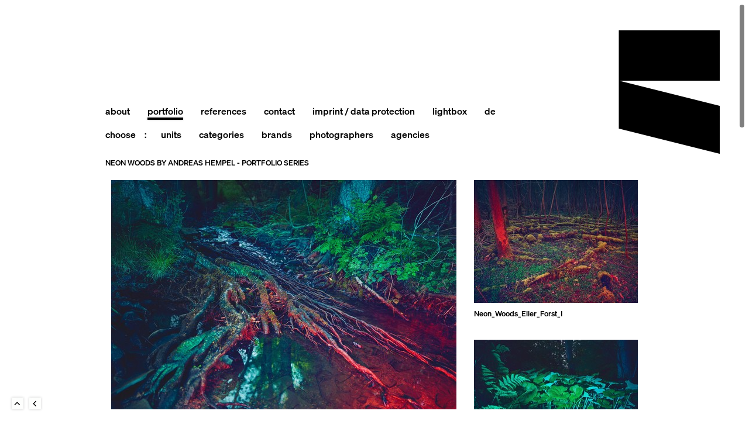

--- FILE ---
content_type: text/html; charset=utf-8
request_url: https://www.recom.de/en/portfolio/2064/faz_imagecampaign/
body_size: 12495
content:
   
<!DOCTYPE html>
<html lang="de">
    <head>
        <base href="https://www.recom.de/" />
        <meta charset="utf-8" />

          
        <!-- This website is served to you fresh and fruity by LIMEFLAVOUR.com  -->
                <title>recomCGI &middot; Neon Woods by Andreas Hempel - Portfolio Series</title>
                 <meta name="description" content="&#160;" />
                <meta name="keywords" content="" />

        <meta name="viewport" content="width=device-width, initial-scale=1.0, maximum-scale=1, minimum-scale=1" />

        <meta http-equiv="cache-control" content="max-age=900" />

        <meta name="robots" content="index,follow" />

        <link rel="apple-touch-icon" sizes="180x180" href="/files/static/ico/apple-touch-icon.png" />
        <link rel="icon" type="image/png" sizes="32x32" href="/files/static/ico/favicon-32x32.png" />
        <link rel="icon" type="image/png" sizes="16x16" href="/files/static/ico/favicon-16x16.png" />
        <link rel="manifest" href="/files/static/ico/site.webmanifest" />
        <link rel="mask-icon" href="/files/static/ico/safari-pinned-tab.svg" color="#5bbad5" />
        <link rel="shortcut icon" href="/files/static/ico/favicon.ico" />
        <meta name="msapplication-TileColor" content="#da532c" />
        <meta name="msapplication-config" content="/files/static/ico/browserconfig.xml" />
        <meta name="theme-color" content="#ffffff" />

        <link rel="canonical" href="https://www.recom.de/en/portfolio/2064/faz_imagecampaign/" />

                <link rel="alternate" hreflang="de" href="/de/portfolio/2064/faz_imagecampaign/" />
         
        <script>
            document.cookie =
                'resolution=' + Math.max(screen.width, screen.height) + ('devicePixelRatio' in window ? ',' + devicePixelRatio : ',1') + '; path=/';
        </script>
        

        <!--
	<link href="files/templates/assets/css/import.less" rel="stylesheet/less" type="text/css">
	

	<script src="files/templates/framework/js/initless.js"></script>
	<script src="files/templates/libs/less-1.7.3.min.js"></script>
	
	-->

        <link rel="stylesheet" href="files/templates/assets/dist/style.min.css" />

        <!-- has to be in head after all other css-files... -->
        <link rel="stylesheet" href="files/templates/assets/css/mediaquerylistener.css" />

        <style>
                  
            .nice {
            	overflow:hidden;
            }

                  #page {
                      border: 0 !important;
                      box-shadow: none !important;
                  }
                  
        </style>
    </head>

    <body>
        <div id="page">
                 	

<!-- Header START -->
<header id="header">
    <div class="wrap clearfix">

    	 <div id="logo">
        	<a href="index.html" title="RECOM GROUP">RECOM GROUP</a>
        </div>

		<nav id="nav">
			<!--- HAUPT-NAVI --->
				


<ul class="navigation clearfix">
    <li><a href="en/about" title=""><span>About<i></i></span></a><span></span></li>
        <li class="active"><a href="en/portfolio" title=""><span>Portfolio<i></i></span></a><span></span></li>
        <li><a href="en/references" title=""><span>References<i></i></span></a><span></span></li>
    <li><a href="en/contact" title=""><span>Contact<i></i></span></a><span></span></li>
    <li><a href="en/imprint" title=""><span>Imprint / Data Protection<i></i></span></a><span></span></li>
        <li><a href="en/lightbox/7993719" title=""><span>Lightbox<i></i></span></a><strong class="lightbox-count">0</strong><span></span></li>

        <li><a href="/de/portfolio/2064/faz_imagecampaign/" title=""><span>DE<i></i></span></a></li>
    
</ul>	        <!--- HAUPT-NAVI ENDE --->

			<!--- FILTER --->
			<span class="choosefilter"> CHOOSE<span>:</span> </span>
<ul id="navfilter" class="navigation clearfix" style="padding-left: 15px">
    <li id="filter-units">
        <a href="/en/portfolio#ALL" title=""
            ><span>units<i></i></span
        ></a>
        <ul class="flyout">
            <li><a href="/en/portfolio#ALL" title="">all</a></li>
            <li><a href="/en/portfolio#unit-post" title="">recom post</a></li>
            <li><a href="/en/portfolio#unit-cgi" title="">recom cgi</a></li>
                        <li><a href="/en/portfolio#unit-film" title="">recom film</a></li>
                    </ul>
    </li>
    <li id="filter-branches">
        <a href="/en/portfolio#ALL" title=""
            ><span>categories<i></i></span
        ></a>
        <ul class="flyout">
            <li><a href="/en/portfolio#ALL" title="">all</a></li>
                        <li><a href="/en/portfolio#categories-beauty" title="">Beauty + Fashion + People</a></li>
                        <li><a href="/en/portfolio#categories-transportation" title="">Automotive + Transportation</a></li>
                        <li><a href="/en/portfolio#categories-landscape" title="">Landscape + Various</a></li>
                    </ul>
    </li>
    <li id="filter-customers">
        <a href="/en/portfolio#ALL" title=""
            ><span>brands<i></i></span
        ></a>
        <ul class="flyout">
            <li><a href="/en/portfolio#ALL" title="">all</a></li>
                        <li><a href="/en/portfolio#brands-375" title="">10 Magazin</a></li>
                        <li><a href="/en/portfolio#brands-349" title="">125 Magazine</a></li>
                        <li><a href="/en/portfolio#brands-646" title="">1664</a></li>
                        <li><a href="/en/portfolio#brands-372" title="">3  TV SCHWEIZ</a></li>
                        <li><a href="/en/portfolio#brands-535" title="">Aaron Graubart</a></li>
                        <li><a href="/en/portfolio#brands-391" title="">ABSOLUT VODKA</a></li>
                        <li><a href="/en/portfolio#brands-396" title="">ACHTUNG - Zeitschrift für Mode</a></li>
                        <li><a href="/en/portfolio#brands-449" title="">ACURA</a></li>
                        <li><a href="/en/portfolio#brands-629" title="">AD Magazine</a></li>
                        <li><a href="/en/portfolio#brands-87" title="">Adidas</a></li>
                        <li><a href="/en/portfolio#brands-731" title="">AGNONA</a></li>
                        <li><a href="/en/portfolio#brands-433" title="">AIKYOU</a></li>
                        <li><a href="/en/portfolio#brands-763" title="">Akatre</a></li>
                        <li><a href="/en/portfolio#brands-702" title="">Alessandra Kila</a></li>
                        <li><a href="/en/portfolio#brands-663" title="">Alex Bernstein</a></li>
                        <li><a href="/en/portfolio#brands-496" title="">Allianz</a></li>
                        <li><a href="/en/portfolio#brands-516" title="">Allpresan</a></li>
                        <li><a href="/en/portfolio#brands-755" title="">Alpine</a></li>
                        <li><a href="/en/portfolio#brands-413" title="">AMD Berlin</a></li>
                        <li><a href="/en/portfolio#brands-557" title="">AMICA Italy</a></li>
                        <li><a href="/en/portfolio#brands-527" title="">Andrea Massari</a></li>
                        <li><a href="/en/portfolio#brands-480" title="">Andreas Hempel</a></li>
                        <li><a href="/en/portfolio#brands-430" title="">Anke Luckmann</a></li>
                        <li><a href="/en/portfolio#brands-757" title="">Armani</a></li>
                        <li><a href="/en/portfolio#brands-425" title="">Armin Morbach</a></li>
                        <li><a href="/en/portfolio#brands-590" title="">AT&T</a></li>
                        <li><a href="/en/portfolio#brands-677" title="">Attitude Magazine</a></li>
                        <li><a href="/en/portfolio#brands-90" title="">AUDI AG</a></li>
                        <li><a href="/en/portfolio#brands-387" title="">Audi Motorsport</a></li>
                        <li><a href="/en/portfolio#brands-665" title="">Augusta</a></li>
                        <li><a href="/en/portfolio#brands-601" title="">Aurélie Bidermann</a></li>
                        <li><a href="/en/portfolio#brands-682" title="">BAM</a></li>
                        <li><a href="/en/portfolio#brands-368" title="">BANDOL</a></li>
                        <li><a href="/en/portfolio#brands-91" title="">BASF</a></li>
                        <li><a href="/en/portfolio#brands-489" title="">BEEF Magazine</a></li>
                        <li><a href="/en/portfolio#brands-471" title="">Berliner Flughafen</a></li>
                        <li><a href="/en/portfolio#brands-662" title="">betterplace.org</a></li>
                        <li><a href="/en/portfolio#brands-462" title="">BIC</a></li>
                        <li><a href="/en/portfolio#brands-351" title="">BigFM GmbH</a></li>
                        <li><a href="/en/portfolio#brands-350" title="">Bionade GmbH</a></li>
                        <li><a href="/en/portfolio#brands-474" title="">Bishi</a></li>
                        <li><a href="/en/portfolio#brands-94" title="">Bitburger</a></li>
                        <li><a href="/en/portfolio#brands-509" title="">Blonde Magazine</a></li>
                        <li><a href="/en/portfolio#brands-530" title="">Bloomberg</a></li>
                        <li><a href="/en/portfolio#brands-324" title="">BLUM GmbH</a></li>
                        <li><a href="/en/portfolio#brands-735" title="">BMBF</a></li>
                        <li><a href="/en/portfolio#brands-380" title="">BMC Trading AG</a></li>
                        <li><a href="/en/portfolio#brands-95" title="">BMW Group</a></li>
                        <li><a href="/en/portfolio#brands-701" title="">BOLERO</a></li>
                        <li><a href="/en/portfolio#brands-453" title="">breun&grega</a></li>
                        <li><a href="/en/portfolio#brands-290" title="">BREUNINGER</a></li>
                        <li><a href="/en/portfolio#brands-774" title="">British Airways</a></li>
                        <li><a href="/en/portfolio#brands-687" title="">BS-PAYONE</a></li>
                        <li><a href="/en/portfolio#brands-447" title="">Bullet</a></li>
                        <li><a href="/en/portfolio#brands-632" title="">Cadillac</a></li>
                        <li><a href="/en/portfolio#brands-477" title="">Callaway</a></li>
                        <li><a href="/en/portfolio#brands-725" title="">CARITAS Switzerland</a></li>
                        <li><a href="/en/portfolio#brands-335" title="">Carsten Kofalk</a></li>
                        <li><a href="/en/portfolio#brands-716" title="">CF Moto</a></li>
                        <li><a href="/en/portfolio#brands-523" title="">Christophorus Magazin</a></li>
                        <li><a href="/en/portfolio#brands-591" title="">CitizenK</a></li>
                        <li><a href="/en/portfolio#brands-102" title="">Citroen</a></li>
                        <li><a href="/en/portfolio#brands-103" title="">Clairol</a></li>
                        <li><a href="/en/portfolio#brands-501" title="">Clemens Ascher</a></li>
                        <li><a href="/en/portfolio#brands-547" title="">Coca Cola</a></li>
                        <li><a href="/en/portfolio#brands-715" title="">COSMOPOLITAN</a></li>
                        <li><a href="/en/portfolio#brands-104" title="">Credit Suisse</a></li>
                        <li><a href="/en/portfolio#brands-105" title="">Daimler</a></li>
                        <li><a href="/en/portfolio#brands-659" title="">Dalensolie</a></li>
                        <li><a href="/en/portfolio#brands-699" title="">David Breun</a></li>
                        <li><a href="/en/portfolio#brands-59" title="">David Spaeth</a></li>
                        <li><a href="/en/portfolio#brands-588" title="">David Westphal</a></li>
                        <li><a href="/en/portfolio#brands-758" title="">Dejan and Per</a></li>
                        <li><a href="/en/portfolio#brands-418" title="">Dodge RAM</a></li>
                        <li><a href="/en/portfolio#brands-672" title="">Dream Magazine</a></li>
                        <li><a href="/en/portfolio#brands-604" title="">Duckstein</a></li>
                        <li><a href="/en/portfolio#brands-709" title="">Dunkin Donuts</a></li>
                        <li><a href="/en/portfolio#brands-576" title="">DUNLOP</a></li>
                        <li><a href="/en/portfolio#brands-329" title="">Eickhoff</a></li>
                        <li><a href="/en/portfolio#brands-383" title="">Endre Dulic</a></li>
                        <li><a href="/en/portfolio#brands-613" title="">Erik Chmil</a></li>
                        <li><a href="/en/portfolio#brands-619" title="">Essential Homme</a></li>
                        <li><a href="/en/portfolio#brands-384" title="">Etienne Fuchs</a></li>
                        <li><a href="/en/portfolio#brands-322" title="">EUROBODEN</a></li>
                        <li><a href="/en/portfolio#brands-723" title="">EUROSTAR</a></li>
                        <li><a href="/en/portfolio#brands-393" title="">EVStenroos, Calgary, Canada</a></li>
                        <li><a href="/en/portfolio#brands-454" title="">Far from Fear e.V.</a></li>
                        <li><a href="/en/portfolio#brands-112" title="">FAZ</a></li>
                        <li><a href="/en/portfolio#brands-414" title="">FEIN</a></li>
                        <li><a href="/en/portfolio#brands-279" title="">FELD HOMMES</a></li>
                        <li><a href="/en/portfolio#brands-353" title="">FENISTIL</a></li>
                        <li><a href="/en/portfolio#brands-570" title="">Film Commission / Wirtschaftsförderung Region Stuttgart</a></li>
                        <li><a href="/en/portfolio#brands-592" title="">Florian Harrer</a></li>
                        <li><a href="/en/portfolio#brands-116" title="">Ford</a></li>
                        <li><a href="/en/portfolio#brands-369" title="">Formaxis</a></li>
                        <li><a href="/en/portfolio#brands-359" title="">Franck Allais</a></li>
                        <li><a href="/en/portfolio#brands-507" title="">Fräulein Magazin</a></li>
                        <li><a href="/en/portfolio#brands-555" title="">Frederic Streicher</a></li>
                        <li><a href="/en/portfolio#brands-332" title="">French Magazine</a></li>
                        <li><a href="/en/portfolio#brands-624" title="">French Revue</a></li>
                        <li><a href="/en/portfolio#brands-374" title="">GALA</a></li>
                        <li><a href="/en/portfolio#brands-648" title="">Garage Magazine</a></li>
                        <li><a href="/en/portfolio#brands-440" title="">GASAG Berliner Gaswerke Aktiengesellschaft</a></li>
                        <li><a href="/en/portfolio#brands-485" title="">GE</a></li>
                        <li><a href="/en/portfolio#brands-292" title="">GE Alarmsysteme</a></li>
                        <li><a href="/en/portfolio#brands-595" title="">Gelomyrtol</a></li>
                        <li><a href="/en/portfolio#brands-754" title="">Genesis</a></li>
                        <li><a href="/en/portfolio#brands-690" title="">Genesis Burgers</a></li>
                        <li><a href="/en/portfolio#brands-753" title="">Goldwell</a></li>
                        <li><a href="/en/portfolio#brands-74" title="">GQ Deutschland</a></li>
                        <li><a href="/en/portfolio#brands-605" title="">GQ France</a></li>
                        <li><a href="/en/portfolio#brands-759" title="">GQ Magazine</a></li>
                        <li><a href="/en/portfolio#brands-75" title="">GQ Style Deutschland</a></li>
                        <li><a href="/en/portfolio#brands-593" title="">GQ UK</a></li>
                        <li><a href="/en/portfolio#brands-545" title="">GQ USA</a></li>
                        <li><a href="/en/portfolio#brands-358" title="">Guardian Weekend</a></li>
                        <li><a href="/en/portfolio#brands-727" title="">HAKRO</a></li>
                        <li><a href="/en/portfolio#brands-683" title="">Hansa</a></li>
                        <li><a href="/en/portfolio#brands-121" title="">HANSGROHE</a></li>
                        <li><a href="/en/portfolio#brands-492" title="">Hapag Lloyd</a></li>
                        <li><a href="/en/portfolio#brands-606" title="">Harpers Bazaar DE</a></li>
                        <li><a href="/en/portfolio#brands-705" title="">HAW-LIN Services</a></li>
                        <li><a href="/en/portfolio#brands-540" title="">HDI</a></li>
                        <li><a href="/en/portfolio#brands-559" title="">Healthcare</a></li>
                        <li><a href="/en/portfolio#brands-439" title="">Hear the World</a></li>
                        <li><a href="/en/portfolio#brands-381" title="">Heiko Richard</a></li>
                        <li><a href="/en/portfolio#brands-356" title="">Heiko Simayer</a></li>
                        <li><a href="/en/portfolio#brands-460" title="">Highsnobiety</a></li>
                        <li><a href="/en/portfolio#brands-348" title="">Holger Pooten</a></li>
                        <li><a href="/en/portfolio#brands-124" title="">Honda</a></li>
                        <li><a href="/en/portfolio#brands-741" title="">Hookie</a></li>
                        <li><a href="/en/portfolio#brands-473" title="">Hornbach</a></li>
                        <li><a href="/en/portfolio#brands-765" title="">Hornemann</a></li>
                        <li><a href="/en/portfolio#brands-564" title="">HUK-Coburg</a></li>
                        <li><a href="/en/portfolio#brands-126" title="">Hyundai</a></li>
                        <li><a href="/en/portfolio#brands-505" title="">I LOVE YOU Magazine</a></li>
                        <li><a href="/en/portfolio#brands-377" title="">Ideal Standard GmbH</a></li>
                        <li><a href="/en/portfolio#brands-386" title="">Ideal Standard International</a></li>
                        <li><a href="/en/portfolio#brands-720" title="">IKEA</a></li>
                        <li><a href="/en/portfolio#brands-493" title="">Impact</a></li>
                        <li><a href="/en/portfolio#brands-571" title="">INLINGUA</a></li>
                        <li><a href="/en/portfolio#brands-544" title="">Intersection Magazine</a></li>
                        <li><a href="/en/portfolio#brands-676" title="">INTERSPORT International</a></li>
                        <li><a href="/en/portfolio#brands-522" title="">INTERVIEW Magazine</a></li>
                        <li><a href="/en/portfolio#brands-647" title="">Isabel Kibler</a></li>
                        <li><a href="/en/portfolio#brands-521" title="">J. Konrad Schmidt</a></li>
                        <li><a href="/en/portfolio#brands-640" title="">Jan Friese</a></li>
                        <li><a href="/en/portfolio#brands-719" title="">Jan Kath</a></li>
                        <li><a href="/en/portfolio#brands-569" title="">Janine Graubaum</a></li>
                        <li><a href="/en/portfolio#brands-650" title="">Jean-Yves Lemoigne</a></li>
                        <li><a href="/en/portfolio#brands-623" title="">JEVER</a></li>
                        <li><a href="/en/portfolio#brands-599" title="">Jo Malone</a></li>
                        <li><a href="/en/portfolio#brands-657" title="">Jolie Magazin</a></li>
                        <li><a href="/en/portfolio#brands-403" title="">K+S</a></li>
                        <li><a href="/en/portfolio#brands-553" title="">KaDeWe</a></li>
                        <li><a href="/en/portfolio#brands-607" title="">KALDEWEI</a></li>
                        <li><a href="/en/portfolio#brands-728" title="">KÄRCHER</a></li>
                        <li><a href="/en/portfolio#brands-539" title="">Kerastase</a></li>
                        <li><a href="/en/portfolio#brands-579" title="">KIA</a></li>
                        <li><a href="/en/portfolio#brands-408" title="">Kiehl's</a></li>
                        <li><a href="/en/portfolio#brands-541" title="">Kila & Rusharc</a></li>
                        <li><a href="/en/portfolio#brands-691" title="">KLAFS</a></li>
                        <li><a href="/en/portfolio#brands-621" title="">Klas Foerster</a></li>
                        <li><a href="/en/portfolio#brands-533" title="">L'OFFICIEL HOMMES</a></li>
                        <li><a href="/en/portfolio#brands-406" title="">L'OPTIMUM Magazine</a></li>
                        <li><a href="/en/portfolio#brands-417" title="">L-Bank</a></li>
                        <li><a href="/en/portfolio#brands-542" title="">LANDROVER</a></li>
                        <li><a href="/en/portfolio#brands-713" title="">Lange & Soehne</a></li>
                        <li><a href="/en/portfolio#brands-630" title="">LEHN.STEIN</a></li>
                        <li><a href="/en/portfolio#brands-416" title="">LEICA Camera AG</a></li>
                        <li><a href="/en/portfolio#brands-328" title="">LEXPRESS STYLE (F)</a></li>
                        <li><a href="/en/portfolio#brands-137" title="">Lexus</a></li>
                        <li><a href="/en/portfolio#brands-318" title="">Liberation - Frankreich</a></li>
                        <li><a href="/en/portfolio#brands-515" title="">Liberation Next</a></li>
                        <li><a href="/en/portfolio#brands-556" title="">Lincoln</a></li>
                        <li><a href="/en/portfolio#brands-652" title="">LOEWE</a></li>
                        <li><a href="/en/portfolio#brands-767" title="">Lucid</a></li>
                        <li><a href="/en/portfolio#brands-762" title="">Lufthansa</a></li>
                        <li><a href="/en/portfolio#brands-371" title="">L´OFFICIEL PARIS</a></li>
                        <li><a href="/en/portfolio#brands-367" title="">L´ORÉAL PARIS</a></li>
                        <li><a href="/en/portfolio#brands-641" title="">MAN</a></li>
                        <li><a href="/en/portfolio#brands-611" title="">Man of the World</a></li>
                        <li><a href="/en/portfolio#brands-301" title="">Manu Agah</a></li>
                        <li><a href="/en/portfolio#brands-520" title="">Marbert Rocel</a></li>
                        <li><a href="/en/portfolio#brands-142" title="">Marc Cain</a></li>
                        <li><a href="/en/portfolio#brands-61" title="">Marc Trautmann</a></li>
                        <li><a href="/en/portfolio#brands-642" title="">MARC-AND-DAVID</a></li>
                        <li><a href="/en/portfolio#brands-634" title="">Marcus Höhn</a></li>
                        <li><a href="/en/portfolio#brands-78" title="">Marie Claire USA</a></li>
                        <li><a href="/en/portfolio#brands-341" title="">Markus Mueller</a></li>
                        <li><a href="/en/portfolio#brands-495" title="">Markus Wendler</a></li>
                        <li><a href="/en/portfolio#brands-443" title="">Mastercard</a></li>
                        <li><a href="/en/portfolio#brands-612" title="">Max Eicke</a></li>
                        <li><a href="/en/portfolio#brands-526" title="">MAXI DEUTSCHLAND</a></li>
                        <li><a href="/en/portfolio#brands-700" title="">MAZDA</a></li>
                        <li><a href="/en/portfolio#brands-149" title="">McDonalds</a></li>
                        <li><a href="/en/portfolio#brands-500" title="">ME.STYLE</a></li>
                        <li><a href="/en/portfolio#brands-664" title="">Men's Folio</a></li>
                        <li><a href="/en/portfolio#brands-456" title="">Mens Health</a></li>
                        <li><a href="/en/portfolio#brands-150" title="">Mercedes Benz</a></li>
                        <li><a href="/en/portfolio#brands-249" title="">Mercedes-AMG GmbH, Affalterbach</a></li>
                        <li><a href="/en/portfolio#brands-658" title="">Mercedes-Benz Bank</a></li>
                        <li><a href="/en/portfolio#brands-768" title="">Mercedes-Maybach</a></li>
                        <li><a href="/en/portfolio#brands-272" title="">Mert</a></li>
                        <li><a href="/en/portfolio#brands-466" title="">Mexico Tourismus</a></li>
                        <li><a href="/en/portfolio#brands-288" title="">MEY</a></li>
                        <li><a href="/en/portfolio#brands-675" title="">Michael Bader</a></li>
                        <li><a href="/en/portfolio#brands-264" title="">Michael Donath</a></li>
                        <li><a href="/en/portfolio#brands-761" title="">Michael Hanisch</a></li>
                        <li><a href="/en/portfolio#brands-336" title="">Michael Nager</a></li>
                        <li><a href="/en/portfolio#brands-450" title="">MLP</a></li>
                        <li><a href="/en/portfolio#brands-422" title="">MMX</a></li>
                        <li><a href="/en/portfolio#brands-41" title="">Monica Menez</a></li>
                        <li><a href="/en/portfolio#brands-519" title="">Moody & Farrell</a></li>
                        <li><a href="/en/portfolio#brands-752" title="">Mytheresa</a></li>
                        <li><a href="/en/portfolio#brands-745" title="">New York Times</a></li>
                        <li><a href="/en/portfolio#brands-497" title="">Nick Meek </a></li>
                        <li><a href="/en/portfolio#brands-444" title="">NIKE</a></li>
                        <li><a href="/en/portfolio#brands-399" title="">NIKON</a></li>
                        <li><a href="/en/portfolio#brands-147" title="">NISSAN Europe</a></li>
                        <li><a href="/en/portfolio#brands-357" title="">Nissan North America</a></li>
                        <li><a href="/en/portfolio#brands-622" title="">Noah Magazin</a></li>
                        <li><a href="/en/portfolio#brands-635" title="">Numero Homme</a></li>
                        <li><a href="/en/portfolio#brands-769" title="">Numero Netherlands</a></li>
                        <li><a href="/en/portfolio#brands-600" title="">O2</a></li>
                        <li><a href="/en/portfolio#brands-756" title="">Occhio</a></li>
                        <li><a href="/en/portfolio#brands-154" title="">Opel</a></li>
                        <li><a href="/en/portfolio#brands-476" title="">Opéra Magazine</a></li>
                        <li><a href="/en/portfolio#brands-491" title="">Orange</a></li>
                        <li><a href="/en/portfolio#brands-689" title="">OTTO</a></li>
                        <li><a href="/en/portfolio#brands-597" title="">Pattex</a></li>
                        <li><a href="/en/portfolio#brands-392" title="">Paul Barshon</a></li>
                        <li><a href="/en/portfolio#brands-589" title="">Peter Burgstaller</a></li>
                        <li><a href="/en/portfolio#brands-379" title="">Peter Stupp Design Mode GmbH</a></li>
                        <li><a href="/en/portfolio#brands-156" title="">Peugeot</a></li>
                        <li><a href="/en/portfolio#brands-366" title="">Peugeot France</a></li>
                        <li><a href="/en/portfolio#brands-157" title="">Porsche</a></li>
                        <li><a href="/en/portfolio#brands-764" title="">Port Magazine</a></li>
                        <li><a href="/en/portfolio#brands-388" title="">Quality</a></li>
                        <li><a href="/en/portfolio#brands-568" title="">Qvest</a></li>
                        <li><a href="/en/portfolio#brands-39" title="">Ralph Mecke</a></li>
                        <li><a href="/en/portfolio#brands-352" title="">RECOM</a></li>
                        <li><a href="/en/portfolio#brands-160" title="">Renault</a></li>
                        <li><a href="/en/portfolio#brands-578" title="">Repetto</a></li>
                        <li><a href="/en/portfolio#brands-524" title="">Robert Westrich</a></li>
                        <li><a href="/en/portfolio#brands-638" title="">Rolls Royce</a></li>
                        <li><a href="/en/portfolio#brands-330" title="">Rosebuzz Magazine</a></li>
                        <li><a href="/en/portfolio#brands-437" title="">Rothschild</a></li>
                        <li><a href="/en/portfolio#brands-365" title="">ROWENTA</a></li>
                        <li><a href="/en/portfolio#brands-373" title="">RUG STAR</a></li>
                        <li><a href="/en/portfolio#brands-504" title="">S-Bahn</a></li>
                        <li><a href="/en/portfolio#brands-550" title="">SAMSUNG</a></li>
                        <li><a href="/en/portfolio#brands-508" title="">Sanello</a></li>
                        <li><a href="/en/portfolio#brands-487" title="">Schoen Magazine</a></li>
                        <li><a href="/en/portfolio#brands-385" title="">Schweizerische Eidgenossenschaft, BAG - Bundesamt fur Gesundheit</a></li>
                        <li><a href="/en/portfolio#brands-378" title="">Scorpians Stuttgart - American Football</a></li>
                        <li><a href="/en/portfolio#brands-739" title="">SEAT</a></li>
                        <li><a href="/en/portfolio#brands-679" title="">Serapian</a></li>
                        <li><a href="/en/portfolio#brands-338" title="">SERVICEPLAN</a></li>
                        <li><a href="/en/portfolio#brands-395" title="">Shelter</a></li>
                        <li><a href="/en/portfolio#brands-166" title="">Siemens</a></li>
                        <li><a href="/en/portfolio#brands-484" title="">SihlCity</a></li>
                        <li><a href="/en/portfolio#brands-48" title="">Simon Puschmann</a></li>
                        <li><a href="/en/portfolio#brands-167" title="">Smart</a></li>
                        <li><a href="/en/portfolio#brands-582" title="">Smirnoff</a></li>
                        <li><a href="/en/portfolio#brands-684" title="">Smithsonian Magazine</a></li>
                        <li><a href="/en/portfolio#brands-692" title="">SOBER</a></li>
                        <li><a href="/en/portfolio#brands-660" title="">SOHO House</a></li>
                        <li><a href="/en/portfolio#brands-565" title="">SONY</a></li>
                        <li><a href="/en/portfolio#brands-327" title="">Sony BMG</a></li>
                        <li><a href="/en/portfolio#brands-401" title="">SONY Playstation</a></li>
                        <li><a href="/en/portfolio#brands-168" title="">SonyEricsson</a></li>
                        <li><a href="/en/portfolio#brands-712" title="">STEINBEIS</a></li>
                        <li><a href="/en/portfolio#brands-518" title="">Step Magazin</a></li>
                        <li><a href="/en/portfolio#brands-451" title="">STEPHANIE HAHN</a></li>
                        <li><a href="/en/portfolio#brands-724" title="">STERN</a></li>
                        <li><a href="/en/portfolio#brands-170" title="">Stihl</a></li>
                        <li><a href="/en/portfolio#brands-434" title="">Strichpunkt</a></li>
                        <li><a href="/en/portfolio#brands-475" title="">Studio Peripetie</a></li>
                        <li><a href="/en/portfolio#brands-325" title="">Sutent</a></li>
                        <li><a href="/en/portfolio#brands-390" title="">SVEN CICHOWICZ</a></li>
                        <li><a href="/en/portfolio#brands-669" title="">TANQUERAY</a></li>
                        <li><a href="/en/portfolio#brands-442" title="">Tausend / Berlinetta</a></li>
                        <li><a href="/en/portfolio#brands-511" title="">Tejas</a></li>
                        <li><a href="/en/portfolio#brands-412" title="">TELEKOM</a></li>
                        <li><a href="/en/portfolio#brands-281" title="">TESA</a></li>
                        <li><a href="/en/portfolio#brands-510" title="">The european Azerbaijan Society</a></li>
                        <li><a href="/en/portfolio#brands-686" title="">The Observer Magazine</a></li>
                        <li><a href="/en/portfolio#brands-680" title="">Thilo Sicheneder</a></li>
                        <li><a href="/en/portfolio#brands-503" title="">Thomas Brown</a></li>
                        <li><a href="/en/portfolio#brands-567" title="">Tim Mueller</a></li>
                        <li><a href="/en/portfolio#brands-382" title="">Tino Pohlmann</a></li>
                        <li><a href="/en/portfolio#brands-708" title="">TNA - The New Aero</a></li>
                        <li><a href="/en/portfolio#brands-266" title="">Tobias Scheuerer</a></li>
                        <li><a href="/en/portfolio#brands-315" title="">Tom Nagy</a></li>
                        <li><a href="/en/portfolio#brands-775" title="">Tom Ziora</a></li>
                        <li><a href="/en/portfolio#brands-661" title="">Tomek Olszowski</a></li>
                        <li><a href="/en/portfolio#brands-298" title="">Toshi Oku</a></li>
                        <li><a href="/en/portfolio#brands-610" title="">Town & Country</a></li>
                        <li><a href="/en/portfolio#brands-360" title="">TOYOTA</a></li>
                        <li><a href="/en/portfolio#brands-83" title="">Tush Deutschland</a></li>
                        <li><a href="/en/portfolio#brands-766" title="">Uber</a></li>
                        <li><a href="/en/portfolio#brands-465" title="">Uhu</a></li>
                        <li><a href="/en/portfolio#brands-331" title="">Vanity Fair USA</a></li>
                        <li><a href="/en/portfolio#brands-536" title="">Vision China</a></li>
                        <li><a href="/en/portfolio#brands-85" title="">Vogue Deutschland</a></li>
                        <li><a href="/en/portfolio#brands-615" title="">VOGUE Russia</a></li>
                        <li><a href="/en/portfolio#brands-732" title="">VOGUE Spain</a></li>
                        <li><a href="/en/portfolio#brands-86" title="">Vogue USA</a></li>
                        <li><a href="/en/portfolio#brands-584" title="">Volksbanken Raiffeisenbanken</a></li>
                        <li><a href="/en/portfolio#brands-696" title="">Volvo / Polestar</a></li>
                        <li><a href="/en/portfolio#brands-181" title="">VW</a></li>
                        <li><a href="/en/portfolio#brands-389" title="">Wallpaper Magazine</a></li>
                        <li><a href="/en/portfolio#brands-502" title="">Watches of Switzerland</a></li>
                        <li><a href="/en/portfolio#brands-182" title="">Weleda</a></li>
                        <li><a href="/en/portfolio#brands-355" title="">WELONDA</a></li>
                        <li><a href="/en/portfolio#brands-340" title="">Welthungerhilfe</a></li>
                        <li><a href="/en/portfolio#brands-580" title="">Wilcox & Johansson</a></li>
                        <li><a href="/en/portfolio#brands-554" title="">William Green</a></li>
                        <li><a href="/en/portfolio#brands-695" title="">XOXO The Mag</a></li>
                        <li><a href="/en/portfolio#brands-333" title="">Zeitmagazin</a></li>
                        <li><a href="/en/portfolio#brands-562" title="">Zurich</a></li>
                        <li><a href="/en/portfolio#brands-370" title="">zweimalig Dirsig Schorn</a></li>
                    </ul>
    </li>
    <li id="filter-photographer">
        <a href="/en/portfolio#ALL" title=""
            ><span>photographers<i></i></span
        ></a>
        <ul class="flyout">
            <li><a href="/en/portfolio#ALL" title="">all</a></li>
                        <li><a href="/en/portfolio#photographer-314" title="">Adorf, Tim</a></li>
                        <li><a href="/en/portfolio#photographer-129" title="">Agah, Manu</a></li>
                        <li><a href="/en/portfolio#photographer-331" title="">Akatre</a></li>
                        <li><a href="/en/portfolio#photographer-220" title="">Alan & Gretchen</a></li>
                        <li><a href="/en/portfolio#photographer-294" title="">Albayrak, Özgür</a></li>
                        <li><a href="/en/portfolio#photographer-156" title="">Allais, Franck</a></li>
                        <li><a href="/en/portfolio#photographer-306" title="">Amin, Madja</a></li>
                        <li><a href="/en/portfolio#photographer-213" title="">Ascher, Clemens</a></li>
                        <li><a href="/en/portfolio#photographer-334" title="">Aslan, Murat</a></li>
                        <li><a href="/en/portfolio#photographer-284" title="">Bader, Michael</a></li>
                        <li><a href="/en/portfolio#photographer-289" title="">BAM</a></li>
                        <li><a href="/en/portfolio#photographer-175" title="">Barshon, Paul</a></li>
                        <li><a href="/en/portfolio#photographer-224" title="">Becker, Serena</a></li>
                        <li><a href="/en/portfolio#photographer-109" title="">Beek, Oscar van de</a></li>
                        <li><a href="/en/portfolio#photographer-194" title="">Behnke, Boy</a></li>
                        <li><a href="/en/portfolio#photographer-147" title="">Berderow, Jürgen</a></li>
                        <li><a href="/en/portfolio#photographer-271" title="">Bernstein, Alex</a></li>
                        <li><a href="/en/portfolio#photographer-108" title="">Blinkk</a></li>
                        <li><a href="/en/portfolio#photographer-328" title="">Blinkk, Damien De</a></li>
                        <li><a href="/en/portfolio#photographer-301" title="">Blowers, Clint</a></li>
                        <li><a href="/en/portfolio#photographer-250" title="">Boesenberg, Jens</a></li>
                        <li><a href="/en/portfolio#photographer-107" title="">Bolsinger, Markus</a></li>
                        <li><a href="/en/portfolio#photographer-264" title="">Bonham, Jess</a></li>
                        <li><a href="/en/portfolio#photographer-229" title="">Borges, Lars</a></li>
                        <li><a href="/en/portfolio#photographer-172" title="">Borgwardt, Yves</a></li>
                        <li><a href="/en/portfolio#photographer-184" title="">Brede, Lennart</a></li>
                        <li><a href="/en/portfolio#photographer-195" title="">breun&grega</a></li>
                        <li><a href="/en/portfolio#photographer-296" title="">Breun, David</a></li>
                        <li><a href="/en/portfolio#photographer-244" title="">Brothers, The Wade</a></li>
                        <li><a href="/en/portfolio#photographer-214" title="">Brown, Thomas</a></li>
                        <li><a href="/en/portfolio#photographer-197" title="">Bruederle, Philip</a></li>
                        <li><a href="/en/portfolio#photographer-248" title="">Burgstaller, Peter</a></li>
                        <li><a href="/en/portfolio#photographer-251" title="">Burmann, Lena</a></li>
                        <li><a href="/en/portfolio#photographer-292" title="">Burn-Forti, Dan</a></li>
                        <li><a href="/en/portfolio#photographer-105" title="">Burz, Andreas</a></li>
                        <li><a href="/en/portfolio#photographer-74" title="">challenge</a></li>
                        <li><a href="/en/portfolio#photographer-174" title="">CHICOWICZ, SVEN</a></li>
                        <li><a href="/en/portfolio#photographer-257" title="">Chmil, Erik</a></li>
                        <li><a href="/en/portfolio#photographer-185" title="">Cox, Nigel</a></li>
                        <li><a href="/en/portfolio#photographer-281" title="">cquadrat</a></li>
                        <li><a href="/en/portfolio#photographer-288" title="">Craig, Tom</a></li>
                        <li><a href="/en/portfolio#photographer-305" title="">Curtet, Patrick</a></li>
                        <li><a href="/en/portfolio#photographer-322" title="">Daub, David</a></li>
                        <li><a href="/en/portfolio#photographer-205" title="">Demski, Ray</a></li>
                        <li><a href="/en/portfolio#photographer-121" title="">Donath, Michael</a></li>
                        <li><a href="/en/portfolio#photographer-169" title="">Dulic, Endre</a></li>
                        <li><a href="/en/portfolio#photographer-325" title="">Duman, Andrei</a></li>
                        <li><a href="/en/portfolio#photographer-119" title="">Düttmann, Uwe</a></li>
                        <li><a href="/en/portfolio#photographer-256" title="">Eicke, Max</a></li>
                        <li><a href="/en/portfolio#photographer-158" title="">Endert, Jan van</a></li>
                        <li><a href="/en/portfolio#photographer-326" title="">Esick, Jules</a></li>
                        <li><a href="/en/portfolio#photographer-261" title="">Foerster, Klas</a></li>
                        <li><a href="/en/portfolio#photographer-332" title="">Frantzis, Jora</a></li>
                        <li><a href="/en/portfolio#photographer-177" title="">Fratermann, Ebo</a></li>
                        <li><a href="/en/portfolio#photographer-333" title="">Fricke, Amos</a></li>
                        <li><a href="/en/portfolio#photographer-268" title="">Friese, Jan</a></li>
                        <li><a href="/en/portfolio#photographer-166" title="">Fuchs, Etienne</a></li>
                        <li><a href="/en/portfolio#photographer-111" title="">FULL-CGI</a></li>
                        <li><a href="/en/portfolio#photographer-234" title="">Fullerton-Batton, Julia</a></li>
                        <li><a href="/en/portfolio#photographer-95" title="">Gabo</a></li>
                        <li><a href="/en/portfolio#photographer-154" title="">Gnädinger, Alexander</a></li>
                        <li><a href="/en/portfolio#photographer-238" title="">Goico, Victor Jon</a></li>
                        <li><a href="/en/portfolio#photographer-274" title="">Goldman, David</a></li>
                        <li><a href="/en/portfolio#photographer-222" title="">Graubart, Aaron</a></li>
                        <li><a href="/en/portfolio#photographer-237" title="">Graubaum, Janine</a></li>
                        <li><a href="/en/portfolio#photographer-231" title="">Green, William</a></li>
                        <li><a href="/en/portfolio#photographer-196" title="">Grischek, Robert</a></li>
                        <li><a href="/en/portfolio#photographer-245" title="">Guest, Rick</a></li>
                        <li><a href="/en/portfolio#photographer-267" title="">Gundlach, Kai-Uwe</a></li>
                        <li><a href="/en/portfolio#photographer-243" title="">Habermann, Tobias</a></li>
                        <li><a href="/en/portfolio#photographer-324" title="">Hanisch, Michael</a></li>
                        <li><a href="/en/portfolio#photographer-249" title="">Harrer, Florian</a></li>
                        <li><a href="/en/portfolio#photographer-255" title="">Hartwig, Attila</a></li>
                        <li><a href="/en/portfolio#photographer-199" title="">Hauschulz, Olaf</a></li>
                        <li><a href="/en/portfolio#photographer-259" title="">Haveric, Emir</a></li>
                        <li><a href="/en/portfolio#photographer-297" title="">He&Me</a></li>
                        <li><a href="/en/portfolio#photographer-93" title="">Heckmann, Uli</a></li>
                        <li><a href="/en/portfolio#photographer-160" title="">Heinrichs, Stefan</a></li>
                        <li><a href="/en/portfolio#photographer-304" title="">Hemels, Sophie</a></li>
                        <li><a href="/en/portfolio#photographer-206" title="">Hempel, Andreas</a></li>
                        <li><a href="/en/portfolio#photographer-266" title="">Higginson, John</a></li>
                        <li><a href="/en/portfolio#photographer-311" title="">Hill, Dave</a></li>
                        <li><a href="/en/portfolio#photographer-215" title="">Hindley, Jason</a></li>
                        <li><a href="/en/portfolio#photographer-112" title="">Hoppe, Christian</a></li>
                        <li><a href="/en/portfolio#photographer-316" title="">Hyland, Catherine</a></li>
                        <li><a href="/en/portfolio#photographer-265" title="">Höhn, Marcus</a></li>
                        <li><a href="/en/portfolio#photographer-293" title="">Isseven, Burak</a></li>
                        <li><a href="/en/portfolio#photographer-252" title="">Jackling, Kate</a></li>
                        <li><a href="/en/portfolio#photographer-337" title="">Jacques, Anna and</a></li>
                        <li><a href="/en/portfolio#photographer-223" title="">Jahn, Steffen</a></li>
                        <li><a href="/en/portfolio#photographer-236" title="">Jansen, Axl</a></li>
                        <li><a href="/en/portfolio#photographer-212" title="">Jenny & Lee</a></li>
                        <li><a href="/en/portfolio#photographer-285" title="">Johall, Patrik</a></li>
                        <li><a href="/en/portfolio#photographer-240" title="">JOHANSSON, Erik</a></li>
                        <li><a href="/en/portfolio#photographer-308" title="">Jones, Matthew</a></li>
                        <li><a href="/en/portfolio#photographer-125" title="">Just, Raphael</a></li>
                        <li><a href="/en/portfolio#photographer-179" title="">Kaessmann, Rasmus</a></li>
                        <li><a href="/en/portfolio#photographer-282" title="">Kander, Nadav</a></li>
                        <li><a href="/en/portfolio#photographer-191" title="">Keinath, Oli</a></li>
                        <li><a href="/en/portfolio#photographer-270" title="">Kibler, Isabel</a></li>
                        <li><a href="/en/portfolio#photographer-228" title="">Kila & Rusharc</a></li>
                        <li><a href="/en/portfolio#photographer-260" title="">Kila, Alessandra</a></li>
                        <li><a href="/en/portfolio#photographer-146" title="">Kirchherr, Jo</a></li>
                        <li><a href="/en/portfolio#photographer-291" title="">Kleiner, Carl</a></li>
                        <li><a href="/en/portfolio#photographer-310" title="">Klinkow, Torsten</a></li>
                        <li><a href="/en/portfolio#photographer-182" title="">Klohs, Ralph</a></li>
                        <li><a href="/en/portfolio#photographer-142" title="">Kofalk, Carsten</a></li>
                        <li><a href="/en/portfolio#photographer-202" title="">Koslik, Matthias</a></li>
                        <li><a href="/en/portfolio#photographer-159" title="">Kotte, Anatol</a></li>
                        <li><a href="/en/portfolio#photographer-190" title="">Krejci, Uwe</a></li>
                        <li><a href="/en/portfolio#photographer-180" title="">König, Nela</a></li>
                        <li><a href="/en/portfolio#photographer-303" title="">Langemeier, Lars</a></li>
                        <li><a href="/en/portfolio#photographer-246" title="">Laux, Frederik</a></li>
                        <li><a href="/en/portfolio#photographer-273" title="">Lemoigne, Jean-Yves</a></li>
                        <li><a href="/en/portfolio#photographer-300" title="">Linke, Lisa</a></li>
                        <li><a href="/en/portfolio#photographer-233" title="">Lochner, Jillian</a></li>
                        <li><a href="/en/portfolio#photographer-283" title="">Lohfink, Christian</a></li>
                        <li><a href="/en/portfolio#photographer-189" title="">Luckmann, Anke</a></li>
                        <li><a href="/en/portfolio#photographer-157" title="">Ludes, Jeff</a></li>
                        <li><a href="/en/portfolio#photographer-321" title="">Makolski, Tomek</a></li>
                        <li><a href="/en/portfolio#photographer-69" title="">Malamas, Pascal</a></li>
                        <li><a href="/en/portfolio#photographer-269" title="">MARC-AND-DAVID</a></li>
                        <li><a href="/en/portfolio#photographer-329" title="">Marcheco, Michael</a></li>
                        <li><a href="/en/portfolio#photographer-106" title="">Martens, Ernesto</a></li>
                        <li><a href="/en/portfolio#photographer-290" title="">Martin, Cade</a></li>
                        <li><a href="/en/portfolio#photographer-221" title="">Massari, Andrea</a></li>
                        <li><a href="/en/portfolio#photographer-254" title="">Matter, Cyrill</a></li>
                        <li><a href="/en/portfolio#photographer-338" title="">McDonald, Jason</a></li>
                        <li><a href="/en/portfolio#photographer-81" title="">Mecke, Ralph</a></li>
                        <li><a href="/en/portfolio#photographer-211" title="">Meek, Nick</a></li>
                        <li><a href="/en/portfolio#photographer-136" title="">Menez, Monica</a></li>
                        <li><a href="/en/portfolio#photographer-124" title="">Mert</a></li>
                        <li><a href="/en/portfolio#photographer-258" title="">Messner, Dirk</a></li>
                        <li><a href="/en/portfolio#photographer-298" title="">Milev, Stefan</a></li>
                        <li><a href="/en/portfolio#photographer-278" title="">Moitie, Alice</a></li>
                        <li><a href="/en/portfolio#photographer-186" title="">Morbach, Armin</a></li>
                        <li><a href="/en/portfolio#photographer-145" title="">Mueller, Markus</a></li>
                        <li><a href="/en/portfolio#photographer-235" title="">Mueller, Tim</a></li>
                        <li><a href="/en/portfolio#photographer-327" title="">Mundilova, Tereza</a></li>
                        <li><a href="/en/portfolio#photographer-144" title="">Müller, Sonja</a></li>
                        <li><a href="/en/portfolio#photographer-143" title="">Nager, Michael</a></li>
                        <li><a href="/en/portfolio#photographer-138" title="">Nagy, Tom</a></li>
                        <li><a href="/en/portfolio#photographer-162" title="">NANZIG, OLIVER</a></li>
                        <li><a href="/en/portfolio#photographer-173" title="">Nasis, Duane</a></li>
                        <li><a href="/en/portfolio#photographer-193" title="">Neidhardt, Matthias</a></li>
                        <li><a href="/en/portfolio#photographer-183" title="">Nico</a></li>
                        <li><a href="/en/portfolio#photographer-317" title="">Noltekuhlmann, Chris</a></li>
                        <li><a href="/en/portfolio#photographer-277" title="">Oefner, Fabian</a></li>
                        <li><a href="/en/portfolio#photographer-128" title="">Oku, Toshi</a></li>
                        <li><a href="/en/portfolio#photographer-276" title="">Olszowski, Tomek</a></li>
                        <li><a href="/en/portfolio#photographer-140" title="">Oort, Martijn</a></li>
                        <li><a href="/en/portfolio#photographer-78" title="">Panitz, Igor</a></li>
                        <li><a href="/en/portfolio#photographer-217" title="">Pena, Luis</a></li>
                        <li><a href="/en/portfolio#photographer-323" title="">Per, Dejan and</a></li>
                        <li><a href="/en/portfolio#photographer-203" title="">Peripetie, Studio</a></li>
                        <li><a href="/en/portfolio#photographer-168" title="">Pohlmann, Tino</a></li>
                        <li><a href="/en/portfolio#photographer-150" title="">Pooten, Holger</a></li>
                        <li><a href="/en/portfolio#photographer-242" title="">Porodina, Elizaveta</a></li>
                        <li><a href="/en/portfolio#photographer-88" title="">Poynter, Phil</a></li>
                        <li><a href="/en/portfolio#photographer-275" title="">Pretzsch, Frithjof Ohm +</a></li>
                        <li><a href="/en/portfolio#photographer-82" title="">Pritzi, Markus</a></li>
                        <li><a href="/en/portfolio#photographer-171" title="">Puschmann, Simon</a></li>
                        <li><a href="/en/portfolio#photographer-313" title="">Rank, Alex</a></li>
                        <li><a href="/en/portfolio#photographer-192" title="">Rathmer, Philipp</a></li>
                        <li><a href="/en/portfolio#photographer-272" title="">Redgrove, Benedict</a></li>
                        <li><a href="/en/portfolio#photographer-178" title="">Reichardt, Joerg</a></li>
                        <li><a href="/en/portfolio#photographer-225" title="">Riccius, York Christoph</a></li>
                        <li><a href="/en/portfolio#photographer-167" title="">Richard, Heiko</a></li>
                        <li><a href="/en/portfolio#photographer-164" title="">RIchards, Heiko</a></li>
                        <li><a href="/en/portfolio#photographer-208" title="">Riis, Rene</a></li>
                        <li><a href="/en/portfolio#photographer-181" title="">Roessle, Markus</a></li>
                        <li><a href="/en/portfolio#photographer-230" title="">Sagel, Christoph</a></li>
                        <li><a href="/en/portfolio#photographer-201" title="">Sauer, Marcus Philipp</a></li>
                        <li><a href="/en/portfolio#photographer-122" title="">Scheurer, Tobias</a></li>
                        <li><a href="/en/portfolio#photographer-70" title="">Schmidt, Christian</a></li>
                        <li><a href="/en/portfolio#photographer-218" title="">Schmidt, J. Konrad</a></li>
                        <li><a href="/en/portfolio#photographer-76" title="">Schnabel, Michael</a></li>
                        <li><a href="/en/portfolio#photographer-286" title="">Schonlau, Pascal</a></li>
                        <li><a href="/en/portfolio#photographer-161" title="">Schorn, Thomas</a></li>
                        <li><a href="/en/portfolio#photographer-299" title="">Services, HAW-LIN</a></li>
                        <li><a href="/en/portfolio#photographer-319" title="">Shins, Heji</a></li>
                        <li><a href="/en/portfolio#photographer-287" title="">Sicheneder, Thilo</a></li>
                        <li><a href="/en/portfolio#photographer-155" title="">Simayer, Heiko</a></li>
                        <li><a href="/en/portfolio#photographer-315" title="">Sjöstrand, Bohman  </a></li>
                        <li><a href="/en/portfolio#photographer-320" title="">Slobodda, Max</a></li>
                        <li><a href="/en/portfolio#photographer-85" title="">Spaeth, David</a></li>
                        <li><a href="/en/portfolio#photographer-170" title="">Spöttel, Bernhard</a></li>
                        <li><a href="/en/portfolio#photographer-312" title="">Staub, Sebastien</a></li>
                        <li><a href="/en/portfolio#photographer-263" title="">Steinhilber, Jan</a></li>
                        <li><a href="/en/portfolio#photographer-209" title="">Stoll, Christian</a></li>
                        <li><a href="/en/portfolio#photographer-232" title="">Streicher, Frederic</a></li>
                        <li><a href="/en/portfolio#photographer-130" title="">Strogalski, Thomas</a></li>
                        <li><a href="/en/portfolio#photographer-149" title="">Thomas, Christopher</a></li>
                        <li><a href="/en/portfolio#photographer-73" title="">Trautmann, Marc</a></li>
                        <li><a href="/en/portfolio#photographer-141" title="">Truhlar, Piet</a></li>
                        <li><a href="/en/portfolio#photographer-309" title="">Viollet, Cédric</a></li>
                        <li><a href="/en/portfolio#photographer-295" title="">Watkins, CG</a></li>
                        <li><a href="/en/portfolio#photographer-148" title="">Watts, Anton</a></li>
                        <li><a href="/en/portfolio#photographer-330" title="">Wemmers, Robin</a></li>
                        <li><a href="/en/portfolio#photographer-210" title="">Wendler, Markus</a></li>
                        <li><a href="/en/portfolio#photographer-200" title="">Westphal, Bernd</a></li>
                        <li><a href="/en/portfolio#photographer-247" title="">Westphal, David</a></li>
                        <li><a href="/en/portfolio#photographer-219" title="">Westrich, Robert</a></li>
                        <li><a href="/en/portfolio#photographer-241" title="">Wilcox & Johansson</a></li>
                        <li><a href="/en/portfolio#photographer-280" title="">Wild, Holger</a></li>
                        <li><a href="/en/portfolio#photographer-239" title="">WILSON, SARA</a></li>
                        <li><a href="/en/portfolio#photographer-165" title="">Winkler, Jean-Claude</a></li>
                        <li><a href="/en/portfolio#photographer-163" title="">Wolf, Cathleen</a></li>
                        <li><a href="/en/portfolio#photographer-176" title="">Woodcroft, Arthur</a></li>
                        <li><a href="/en/portfolio#photographer-198" title="">Wunsch, Robert</a></li>
                        <li><a href="/en/portfolio#photographer-339" title="">Ziora, Tom</a></li>
                        <li><a href="/en/portfolio#photographer-187" title="">Zogbaum, Armin</a></li>
                    </ul>
    </li>
    <li id="filter-agencies">
        <a href="/en/portfolio#ALL" title=""
            ><span>agencies<i></i></span
        ></a>
        <ul class="flyout">
            <li><a href="/en/portfolio#ALL" title="">all</a></li>
                        <li><a href="/en/portfolio#agencies-130" title="">+ MARTIN ET KARCZINSKI</a></li>
                        <li><a href="/en/portfolio#agencies-227" title="">Adam </a></li>
                        <li><a href="/en/portfolio#agencies-212" title="">antoni</a></li>
                        <li><a href="/en/portfolio#agencies-242" title="">antoni boost</a></li>
                        <li><a href="/en/portfolio#agencies-235" title="">Arc Worldwide</a></li>
                        <li><a href="/en/portfolio#agencies-139" title="">BBDO Berlin</a></li>
                        <li><a href="/en/portfolio#agencies-146" title="">BBDO Stuttgart</a></li>
                        <li><a href="/en/portfolio#agencies-173" title="">BBDO, New York</a></li>
                        <li><a href="/en/portfolio#agencies-223" title="">BBH London</a></li>
                        <li><a href="/en/portfolio#agencies-113" title="">bilekjaeger</a></li>
                        <li><a href="/en/portfolio#agencies-182" title="">Black Board Berlin</a></li>
                        <li><a href="/en/portfolio#agencies-171" title="">Blue Hive</a></li>
                        <li><a href="/en/portfolio#agencies-75" title="">Bruce B.</a></li>
                        <li><a href="/en/portfolio#agencies-196" title="">Bureau Mario Lombardo</a></li>
                        <li><a href="/en/portfolio#agencies-246" title="">C14TORCE Barcelona</a></li>
                        <li><a href="/en/portfolio#agencies-195" title="">cheil</a></li>
                        <li><a href="/en/portfolio#agencies-133" title="">Cline Davis </a></li>
                        <li><a href="/en/portfolio#agencies-192" title="">Conde Nast</a></li>
                        <li><a href="/en/portfolio#agencies-158" title="">Counterpart</a></li>
                        <li><a href="/en/portfolio#agencies-220" title="">CP+B</a></li>
                        <li><a href="/en/portfolio#agencies-234" title="">CREAM</a></li>
                        <li><a href="/en/portfolio#agencies-157" title="">DDB</a></li>
                        <li><a href="/en/portfolio#agencies-161" title="">DDB Tribal, Hamburg</a></li>
                        <li><a href="/en/portfolio#agencies-190" title="">deepblue</a></li>
                        <li><a href="/en/portfolio#agencies-188" title="">DEUTSCH</a></li>
                        <li><a href="/en/portfolio#agencies-238" title="">Die Botschaft</a></li>
                        <li><a href="/en/portfolio#agencies-178" title="">die crew</a></li>
                        <li><a href="/en/portfolio#agencies-231" title="">Eiga Design</a></li>
                        <li><a href="/en/portfolio#agencies-239" title="">Engine</a></li>
                        <li><a href="/en/portfolio#agencies-168" title="">Etwas Neues entsteht Marketing GmbH</a></li>
                        <li><a href="/en/portfolio#agencies-164" title="">FACT</a></li>
                        <li><a href="/en/portfolio#agencies-172" title="">Factory Design Labs</a></li>
                        <li><a href="/en/portfolio#agencies-149" title="">FBECKommunikation GmbH</a></li>
                        <li><a href="/en/portfolio#agencies-225" title="">FCB Hamburg</a></li>
                        <li><a href="/en/portfolio#agencies-185" title="">fischerAppelt</a></li>
                        <li><a href="/en/portfolio#agencies-169" title="">Genex</a></li>
                        <li><a href="/en/portfolio#agencies-256" title="">Giant Spoon</a></li>
                        <li><a href="/en/portfolio#agencies-211" title="">Grabarz </a></li>
                        <li><a href="/en/portfolio#agencies-176" title="">Grey</a></li>
                        <li><a href="/en/portfolio#agencies-138" title="">GSD&M</a></li>
                        <li><a href="/en/portfolio#agencies-226" title="">GTB</a></li>
                        <li><a href="/en/portfolio#agencies-203" title="">Gürtlerbachmann / Innocean</a></li>
                        <li><a href="/en/portfolio#agencies-240" title="">HAVAS</a></li>
                        <li><a href="/en/portfolio#agencies-251" title="">Havas Paris</a></li>
                        <li><a href="/en/portfolio#agencies-111" title="">Heimat Werbeagentur GmbH, Berlin</a></li>
                        <li><a href="/en/portfolio#agencies-160" title="">Heisters & Partner</a></li>
                        <li><a href="/en/portfolio#agencies-219" title="">Herezie</a></li>
                        <li><a href="/en/portfolio#agencies-224" title="">HEYE Grid</a></li>
                        <li><a href="/en/portfolio#agencies-197" title="">Hudson Rouge</a></li>
                        <li><a href="/en/portfolio#agencies-254" title="">HY.AM STUDIOS</a></li>
                        <li><a href="/en/portfolio#agencies-250" title="">Innocean Berlin</a></li>
                        <li><a href="/en/portfolio#agencies-205" title="">Innocean Worldwide</a></li>
                        <li><a href="/en/portfolio#agencies-245" title="">INNOCEAN Worldwide Europe GmbH</a></li>
                        <li><a href="/en/portfolio#agencies-217" title="">Interone GmbH</a></li>
                        <li><a href="/en/portfolio#agencies-129" title="">JUNG VON MATT</a></li>
                        <li><a href="/en/portfolio#agencies-101" title="">Jung von Matt, Limmat</a></li>
                        <li><a href="/en/portfolio#agencies-81" title="">Jung von Matt, Neckar</a></li>
                        <li><a href="/en/portfolio#agencies-184" title="">Jung von Matt, Spree</a></li>
                        <li><a href="/en/portfolio#agencies-74" title="">Kemper Kommmunikation GmbH, Frankfurt/Main</a></li>
                        <li><a href="/en/portfolio#agencies-237" title="">KISKA</a></li>
                        <li><a href="/en/portfolio#agencies-140" title="">Kolle Rebbe</a></li>
                        <li><a href="/en/portfolio#agencies-244" title="">Kompaktmedien</a></li>
                        <li><a href="/en/portfolio#agencies-209" title="">KOREFE</a></li>
                        <li><a href="/en/portfolio#agencies-198" title="">Langland</a></li>
                        <li><a href="/en/portfolio#agencies-156" title="">Leo Burnett</a></li>
                        <li><a href="/en/portfolio#agencies-132" title="">LIGHTHOUSE Design GmbH</a></li>
                        <li><a href="/en/portfolio#agencies-248" title="">Louise</a></li>
                        <li><a href="/en/portfolio#agencies-131" title="">loved GmbH</a></li>
                        <li><a href="/en/portfolio#agencies-153" title="">Lukas Lindemann Rosinski</a></li>
                        <li><a href="/en/portfolio#agencies-215" title="">Made by Partners</a></li>
                        <li><a href="/en/portfolio#agencies-123" title="">Marc Cain</a></li>
                        <li><a href="/en/portfolio#agencies-199" title="">McCann Erickson</a></li>
                        <li><a href="/en/portfolio#agencies-148" title="">McCann Erickson, Düsseldorf</a></li>
                        <li><a href="/en/portfolio#agencies-201" title="">McCann London</a></li>
                        <li><a href="/en/portfolio#agencies-104" title="">McCann-Erickson, Frankfurt / Main</a></li>
                        <li><a href="/en/portfolio#agencies-208" title="">McGarry Bowen</a></li>
                        <li><a href="/en/portfolio#agencies-252" title="">Mediamonks</a></li>
                        <li><a href="/en/portfolio#agencies-204" title="">Mother</a></li>
                        <li><a href="/en/portfolio#agencies-221" title="">Mullen</a></li>
                        <li><a href="/en/portfolio#agencies-189" title="">MXM</a></li>
                        <li><a href="/en/portfolio#agencies-137" title="">Neue Digitale / Razorfish</a></li>
                        <li><a href="/en/portfolio#agencies-150" title="">Noel Heidelberg</a></li>
                        <li><a href="/en/portfolio#agencies-163" title="">nowadays</a></li>
                        <li><a href="/en/portfolio#agencies-85" title="">O&M, Düsseldorf</a></li>
                        <li><a href="/en/portfolio#agencies-119" title="">Ogilvy & Mather Frankfurt</a></li>
                        <li><a href="/en/portfolio#agencies-194" title="">Ogilvy Berlin</a></li>
                        <li><a href="/en/portfolio#agencies-170" title="">Ogilvy L.A.</a></li>
                        <li><a href="/en/portfolio#agencies-147" title="">Ogilvy London</a></li>
                        <li><a href="/en/portfolio#agencies-120" title="">Panama Werbeagentur GmbH</a></li>
                        <li><a href="/en/portfolio#agencies-243" title="">Preuss und Preuss</a></li>
                        <li><a href="/en/portfolio#agencies-232" title="">Proximity</a></li>
                        <li><a href="/en/portfolio#agencies-167" title="">Publicis 133 Lux</a></li>
                        <li><a href="/en/portfolio#agencies-175" title="">Publicis CH</a></li>
                        <li><a href="/en/portfolio#agencies-249" title="">Publicis Conseil</a></li>
                        <li><a href="/en/portfolio#agencies-214" title="">Publicis, New York</a></li>
                        <li><a href="/en/portfolio#agencies-186" title="">Publicis, Paris</a></li>
                        <li><a href="/en/portfolio#agencies-127" title="">Puplicis Zuerich</a></li>
                        <li><a href="/en/portfolio#agencies-258" title="">Redwood BBDO</a></li>
                        <li><a href="/en/portfolio#agencies-200" title="">Reinsclassen</a></li>
                        <li><a href="/en/portfolio#agencies-174" title="">Robot Berlin</a></li>
                        <li><a href="/en/portfolio#agencies-183" title="">RPA</a></li>
                        <li><a href="/en/portfolio#agencies-108" title="">Ruf Lanz Werbeagentur AG, Zürich</a></li>
                        <li><a href="/en/portfolio#agencies-76" title="">Saatchi & Saatchi, Frankfut am Main</a></li>
                        <li><a href="/en/portfolio#agencies-180" title="">Saatchi & Saatchi, Italy</a></li>
                        <li><a href="/en/portfolio#agencies-187" title="">Saatchi & Saatchi, London</a></li>
                        <li><a href="/en/portfolio#agencies-159" title="">Saatchi & Saatchi, Los Angeles</a></li>
                        <li><a href="/en/portfolio#agencies-116" title="">Saint Elmo's</a></li>
                        <li><a href="/en/portfolio#agencies-70" title="">Scholz & Friends Berlin</a></li>
                        <li><a href="/en/portfolio#agencies-216" title="">Scholz & Friends Hamburg</a></li>
                        <li><a href="/en/portfolio#agencies-136" title="">SERVICEPLAN</a></li>
                        <li><a href="/en/portfolio#agencies-155" title="">SERVICEPLAN HH</a></li>
                        <li><a href="/en/portfolio#agencies-241" title="">SERVICEPLAN Zürich</a></li>
                        <li><a href="/en/portfolio#agencies-68" title="">SHANGHAI Berlin</a></li>
                        <li><a href="/en/portfolio#agencies-228" title="">Spark 44</a></li>
                        <li><a href="/en/portfolio#agencies-166" title="">Strichpunkt</a></li>
                        <li><a href="/en/portfolio#agencies-222" title="">StudioSmall London</a></li>
                        <li><a href="/en/portfolio#agencies-107" title="">TBWA</a></li>
                        <li><a href="/en/portfolio#agencies-144" title="">TBWA G1</a></li>
                        <li><a href="/en/portfolio#agencies-154" title="">TBWA London</a></li>
                        <li><a href="/en/portfolio#agencies-191" title="">Team Detroit</a></li>
                        <li><a href="/en/portfolio#agencies-115" title="">Team One</a></li>
                        <li><a href="/en/portfolio#agencies-165" title="">The Blue Hive</a></li>
                        <li><a href="/en/portfolio#agencies-118" title="">The Designory, Long Beach CA</a></li>
                        <li><a href="/en/portfolio#agencies-162" title="">THE RICHARDS GROUP</a></li>
                        <li><a href="/en/portfolio#agencies-145" title="">This is BD / London</a></li>
                        <li><a href="/en/portfolio#agencies-181" title="">Thjnk</a></li>
                        <li><a href="/en/portfolio#agencies-152" title="">tisch13 GmbH</a></li>
                        <li><a href="/en/portfolio#agencies-125" title="">UDG</a></li>
                        <li><a href="/en/portfolio#agencies-260" title="">Uncommon Creative Studio</a></li>
                        <li><a href="/en/portfolio#agencies-141" title="">VCCP Berlin</a></li>
                        <li><a href="/en/portfolio#agencies-236" title="">Voltage Berlin</a></li>
                        <li><a href="/en/portfolio#agencies-233" title="">VON HELDEN UND GESTALTEN GmbH</a></li>
                        <li><a href="/en/portfolio#agencies-230" title="">VSF&P</a></li>
                        <li><a href="/en/portfolio#agencies-206" title="">WEFRA Classic</a></li>
                        <li><a href="/en/portfolio#agencies-110" title="">WERBEWELT</a></li>
                        <li><a href="/en/portfolio#agencies-151" title="">WIRZ Werbung AG</a></li>
                        <li><a href="/en/portfolio#agencies-259" title="">Wren Agency</a></li>
                        <li><a href="/en/portfolio#agencies-177" title="">XEO</a></li>
                        <li><a href="/en/portfolio#agencies-193" title="">Y&R, Germany</a></li>
                        <li><a href="/en/portfolio#agencies-229" title="">Zum Goldenen Hirschen</a></li>
                    </ul>
    </li>
    
    <li id="filter-artists" class="removeMobile" style="display: none">
        <a href="/en/portfolio#ALL" title=""
            ><span>artists<i></i></span
        ></a>
        <ul class="flyout">
            <li><a href="/en/portfolio#ALL" title="">all</a></li>
                        <li><a href="/en/portfolio#artists-231" title="">Alexander Pundt</a></li>
                        <li><a href="/en/portfolio#artists-147" title="">Andrew Coleman</a></li>
                        <li><a href="/en/portfolio#artists-164" title="">Anna Toropova</a></li>
                        <li><a href="/en/portfolio#artists-215" title="">Arne Herrmann</a></li>
                        <li><a href="/en/portfolio#artists-9" title="">Christian Schemer</a></li>
                        <li><a href="/en/portfolio#artists-57" title="">Christoph Bolten</a></li>
                        <li><a href="/en/portfolio#artists-179" title="">Daniel Seiler</a></li>
                        <li><a href="/en/portfolio#artists-139" title="">Eugen Albrandt</a></li>
                        <li><a href="/en/portfolio#artists-87" title="">Fabian Stehle</a></li>
                        <li><a href="/en/portfolio#artists-94" title="">Hepie Bartkowski</a></li>
                        <li><a href="/en/portfolio#artists-269" title="">Huy Nguyen</a></li>
                        <li><a href="/en/portfolio#artists-148" title="">Inez Budzynska</a></li>
                        <li><a href="/en/portfolio#artists-23" title="">Jonas Braukmann</a></li>
                        <li><a href="/en/portfolio#artists-102" title="">Jonas Pommerenke</a></li>
                        <li><a href="/en/portfolio#artists-135" title="">Jonathan Clarke</a></li>
                        <li><a href="/en/portfolio#artists-10" title="">Julia Ackermann</a></li>
                        <li><a href="/en/portfolio#artists-103" title="">Kate Brown</a></li>
                        <li><a href="/en/portfolio#artists-149" title="">Katharina Löffler</a></li>
                        <li><a href="/en/portfolio#artists-121" title="">Laura Kißner</a></li>
                        <li><a href="/en/portfolio#artists-193" title="">Lorenz Dehn</a></li>
                        <li><a href="/en/portfolio#artists-15" title="">Lorenz Edelmann</a></li>
                        <li><a href="/en/portfolio#artists-137" title="">Luke Burke</a></li>
                        <li><a href="/en/portfolio#artists-168" title="">Maria Luisa Calosso</a></li>
                        <li><a href="/en/portfolio#artists-8" title="">Marion Zeh</a></li>
                        <li><a href="/en/portfolio#artists-56" title="">Michaela Janoch</a></li>
                        <li><a href="/en/portfolio#artists-204" title="">Nicola Rogall</a></li>
                        <li><a href="/en/portfolio#artists-239" title="">Ole Fedders</a></li>
                        <li><a href="/en/portfolio#artists-157" title="">Oliver Fritz</a></li>
                        <li><a href="/en/portfolio#artists-129" title="">Pepê Alram</a></li>
                        <li><a href="/en/portfolio#artists-107" title="">Richard Jenkinson</a></li>
                        <li><a href="/en/portfolio#artists-170" title="">Ronja Brandl</a></li>
                        <li><a href="/en/portfolio#artists-167" title="">Sebastian Schierwater</a></li>
                        <li><a href="/en/portfolio#artists-267" title="">Steffen Hess</a></li>
                        <li><a href="/en/portfolio#artists-166" title="">Stephanie O`Connor</a></li>
                        <li><a href="/en/portfolio#artists-7" title="">Thomas Fritz</a></li>
                        <li><a href="/en/portfolio#artists-213" title="">Thomas Neumeier</a></li>
                        <li><a href="/en/portfolio#artists-3" title="">Thomas Saalfrank</a></li>
                        <li><a href="/en/portfolio#artists-4" title="">Thorsten Jasper Weese</a></li>
                    </ul>
    </li>

    <li id="filter-cgidirectors" class="removeMobile" style="display: none">
        <a href="/en/portfolio#ALL" title=""
            ><span>cgi directors<i></i></span
        ></a>
        <ul class="flyout">
            <li><a href="/en/portfolio#ALL" title="">all</a></li>
                        <li><a href="/en/portfolio#cgidirectors-6" title="">Christoph Bolten</a></li>
                        <li><a href="/en/portfolio#cgidirectors-5" title="">Thorsten Jasper Weese</a></li>
                    </ul>
    </li>

    <li id="filter-cgidirectors" class="removeMobile" style="display: none">
        <a href="/en/portfolio#ALL" title=""
            ><span>dops<i></i></span
        ></a>
        <ul class="flyout">
            <li><a href="/en/portfolio#ALL" title="">all</a></li>
                    </ul>
    </li>
    </ul>			<!--- FILTER ENDE --->
	    </nav>
    </div>
</header>
<!-- HEADER ENDE -->

<div id="content">

    <div class="wrap clearfix">

        <!-- CONTENT START -->
		<div id="portfolio-detail">

			<h1 class="headline">Neon Woods by Andreas Hempel - Portfolio Series</h1>

			<div class="list clearfix">

													

		        			        						

<a href="files/dynamic/generic/wm__1900x1200-7983_92169.jpg" rel="gallery1" title="" class="rcm-post teaser teaserb box slideshow fancybox  " data-fancybox-download="/en/lightbox-export-image/120647983" data-image-id="120647983" data-project-id="2064" data-language="en">
	<figure class="image">
		<img class="lazy" src="files/templates/assets/img/grey.gif" data-src="files/dynamic/generic/590x-7983_92169.jpg" alt="" width="590" height="441" data-height-6="363" data-width-6="486">
	</figure>
	<div class="text">
		<h2><span class="unit"></span>Neon_Woods_Auenwald </h2>
	</div>
</a>

												        							        							        							        							        							        							        				

				<div class="teaser teaserb box stamp">

		<div class="info">
    	<div class="text">
    					<p><strong>Client: </strong>Andreas Hempel<br/><strong>Photographer: </strong>Andreas Hempel<br/><strong>Post-Artist: </strong>Christian Schemer<br/>&#160;<br/></p>    	</div>
    </div>
    
	<div class="lightbox">
    	<div class="text">
    					<p><a href="/en/lightbox/3812183" title="">Lightbox <span class="lightbox lightbox-count">0</span></a> . <a href="/en/lightbox-addProject/2064" title="" class="lightbox lightbox-add-project">Projekt</a></p>
    	</div>
    </div>

</div>

		        		        							        							

<a href="files/dynamic/generic/wm__1900x1200-7984_50f6b.jpg" rel="gallery1" title="" class="rcm-post teaser  box slideshow fancybox  " data-fancybox-download="/en/lightbox-export-image/120647984" data-image-id="120647984" data-project-id="2064" data-language="en">
	<figure class="image">
		<img class="lazy" src="files/templates/assets/img/grey.gif" data-src="files/dynamic/generic/280x-7984_50f6b.jpg" alt="" width="280" height="210" data-height-6="171" data-width-6="228">
	</figure>
	<div class="text">
		<h2><span class="unit"></span>Neon_Woods_Eller_Forst_I </h2>
	</div>
</a>

											        							

<a href="files/dynamic/generic/wm__1900x1200-7985_04068.jpg" rel="gallery1" title="" class="rcm-post teaser  box slideshow fancybox  " data-fancybox-download="/en/lightbox-export-image/120647985" data-image-id="120647985" data-project-id="2064" data-language="en">
	<figure class="image">
		<img class="lazy" src="files/templates/assets/img/grey.gif" data-src="files/dynamic/generic/280x-7985_04068.jpg" alt="" width="280" height="210" data-height-6="171" data-width-6="228">
	</figure>
	<div class="text">
		<h2><span class="unit"></span>Neon_Woods_Gruenwald_Gelpetal </h2>
	</div>
</a>

											        							

<a href="files/dynamic/generic/wm__1900x1200-7986_449c8.jpg" rel="gallery1" title="" class="rcm-post teaser  box slideshow fancybox  " data-fancybox-download="/en/lightbox-export-image/120647986" data-image-id="120647986" data-project-id="2064" data-language="en">
	<figure class="image">
		<img class="lazy" src="files/templates/assets/img/grey.gif" data-src="files/dynamic/generic/280x-7986_449c8.jpg" alt="" width="280" height="210" data-height-6="171" data-width-6="228">
	</figure>
	<div class="text">
		<h2><span class="unit"></span>Neon_Woods_Gruenwald_Gelpetal_2 </h2>
	</div>
</a>

											        							

<a href="files/dynamic/generic/wm__1900x1200-7987_6ee9d.jpg" rel="gallery1" title="" class="rcm-post teaser  box slideshow fancybox  " data-fancybox-download="/en/lightbox-export-image/120647987" data-image-id="120647987" data-project-id="2064" data-language="en">
	<figure class="image">
		<img class="lazy" src="files/templates/assets/img/grey.gif" data-src="files/dynamic/generic/280x-7987_6ee9d.jpg" alt="" width="280" height="210" data-height-6="171" data-width-6="228">
	</figure>
	<div class="text">
		<h2><span class="unit"></span>Neon_Woods_Kalkfels_Neandertal </h2>
	</div>
</a>

											        							

<a href="files/dynamic/generic/wm__1900x1200-7988_7cb04.jpg" rel="gallery1" title="" class="rcm-post teaser  box slideshow fancybox  " data-fancybox-download="/en/lightbox-export-image/120647988" data-image-id="120647988" data-project-id="2064" data-language="en">
	<figure class="image">
		<img class="lazy" src="files/templates/assets/img/grey.gif" data-src="files/dynamic/generic/280x-7988_7cb04.jpg" alt="" width="280" height="210" data-height-6="171" data-width-6="228">
	</figure>
	<div class="text">
		<h2><span class="unit"></span>Neon_Woods_Oefter_Quelle </h2>
	</div>
</a>

											        							

<a href="files/dynamic/generic/wm__1900x1200-7989_55cd7.jpg" rel="gallery1" title="" class="rcm-post teaser  box slideshow fancybox  " data-fancybox-download="/en/lightbox-export-image/120647989" data-image-id="120647989" data-project-id="2064" data-language="en">
	<figure class="image">
		<img class="lazy" src="files/templates/assets/img/grey.gif" data-src="files/dynamic/generic/280x-7989_55cd7.jpg" alt="" width="280" height="210" data-height-6="171" data-width-6="228">
	</figure>
	<div class="text">
		<h2><span class="unit"></span>Neon_Woods_Oefter_Quelle_2 </h2>
	</div>
</a>

											        							

<a href="files/dynamic/generic/800x600-7990_aa36b.gif" rel="gallery1" title="" class="rcm-post teaser  box slideshow fancybox  " data-fancybox-download="/en/lightbox-export-image/120647990" data-image-id="120647990" data-project-id="2064" data-language="en">
	<figure class="image">
		<img class="lazy" src="files/templates/assets/img/grey.gif" data-src="files/dynamic/generic/280x-7990_aa36b.gif" alt="" width="280" height="210" data-height-6="171" data-width-6="228">
	</figure>
	<div class="text">
		<h2><span class="unit"></span>Neon_Woods_all </h2>
	</div>
</a>

									
			</div>

			<div id="related">
		        <i class="seperator"></i>
				<h1 class="headline"><i></i>SIMILAR PROJECTS <span>.</span> post <span>.</span> landscapre + various</h1>

		        <div class="list clearfix">
		        			            <a href="/en/portfolio/2437/neon-woods-by-andreas-hempel---portfolio-series/" title="" class="rcm-cgi teaser box project0 ">
		            	<figure class="image">
		            		<img class="lazy" src="files/templates/assets/img/grey.gif" data-src="files/dynamic/generic/280x-10241_5de7c.jpg" alt="Nick Meek – 'Little Fluffy Clouds' " width="280" height="210" data-height-6="171" data-width-6="228"><i></i>
		            	</figure>
		            	<div class="text">
			            	<h2><span class="unit">cgi</span>&nbsp;&nbsp;.&nbsp;&nbsp;				            					            	Nick Meek – 'Little Fluffy Clouds' </h2>
		            	</div>
		            </a>
							            <a href="/en/portfolio/2359/neon-woods-by-andreas-hempel---portfolio-series/" title="" class="rcm-cgi teaser box project1 ">
		            	<figure class="image">
		            		<img class="lazy" src="files/templates/assets/img/grey.gif" data-src="files/dynamic/generic/280x-9824_b4e83.jpg" alt="Lufthansa - ''Yes'' Kampagne - Tom Craig - 2024" width="280" height="140" data-height-6="114" data-width-6="228"><i></i>
		            	</figure>
		            	<div class="text">
			            	<h2>				            					            	Lufthansa - ''Yes'' Kampagne - Tom Craig - 2024</h2>
		            	</div>
		            </a>
							            <a href="/en/portfolio/2339/neon-woods-by-andreas-hempel---portfolio-series/" title="" class="rcm-cgi teaser box project2 ">
		            	<figure class="image">
		            		<img class="lazy" src="files/templates/assets/img/grey.gif" data-src="files/dynamic/generic/280x-9615_e4b32.jpg" alt="''Space Explorers'' - Wallpaper Magazine - Thomas Brown" width="280" height="210" data-height-6="171" data-width-6="228"><i></i>
		            	</figure>
		            	<div class="text">
			            	<h2><span class="unit">cgi</span>&nbsp;&nbsp;.&nbsp;&nbsp;				            					            	''Space Explorers'' - Wallpaper Magazine - Thomas Brown</h2>
		            	</div>
		            </a>
							            <a href="/en/portfolio/2289/neon-woods-by-andreas-hempel---portfolio-series/" title="" class="rcm-cgi teaser box project3 ">
		            	<figure class="image">
		            		<img class="lazy" src="files/templates/assets/img/grey.gif" data-src="files/dynamic/generic/280x-9321_d0bf0.jpg" alt="Nick Meek - My Beautiful Laundrette" width="280" height="350" data-height-6="285" data-width-6="228"><i></i>
		            	</figure>
		            	<div class="text">
			            	<h2><span class="unit">cgi</span>&nbsp;&nbsp;.&nbsp;&nbsp;				            					            	Nick Meek - My Beautiful Laundrette</h2>
		            	</div>
		            </a>
							            <a href="/en/portfolio/2247/neon-woods-by-andreas-hempel---portfolio-series/" title="" class="rcm-cgi teaser box project4 ">
		            	<figure class="image">
		            		<img class="lazy" src="files/templates/assets/img/grey.gif" data-src="files/dynamic/generic/280x-8974_2e5d4.jpg" alt="Thomas Brown - Wallpaper Design Awards 2023" width="280" height="176" data-height-6="143" data-width-6="228"><i></i>
		            	</figure>
		            	<div class="text">
			            	<h2><span class="unit">cgi</span>&nbsp;&nbsp;.&nbsp;&nbsp;				            					            	Thomas Brown - Wallpaper Design Awards 2023</h2>
		            	</div>
		            </a>
							            <a href="/en/portfolio/2243/neon-woods-by-andreas-hempel---portfolio-series/" title="" class="rcm-cgi teaser box project5 ">
		            	<figure class="image">
		            		<img class="lazy" src="files/templates/assets/img/grey.gif" data-src="files/dynamic/generic/280x-8959_618a4.jpg" alt="O2 - The Visible Net" width="280" height="210" data-height-6="171" data-width-6="228"><i></i>
		            	</figure>
		            	<div class="text">
			            	<h2>				            					            	O2 - The Visible Net</h2>
		            	</div>
		            </a>
							        </div>

		    </div>

		</div>
		<!-- CONTENT ENDE -->

	</div>

</div>              </div>

        <div id="perform"></div>

        <a href="#" class="top" title="To top">To Top</a>

         

        <!-- <script src="files/templates/assets/dist/library.min.js"></script> -->

        <script src="files/templates/assets/dist/script.min.js"></script>

        <!-- Matomo -->
        <script>
            var _paq = (window._paq = window._paq || []);
            _paq.push(['disableCookies']);
            _paq.push(['trackPageView']);
            _paq.push(['enableLinkTracking']);
            (function () {
                var u = 'https://matomo.recom.de/';
                _paq.push(['setTrackerUrl', u + 'matomo.php']);
                _paq.push(['setSiteId', '1']);
                var d = document,
                    g = d.createElement('script'),
                    s = d.getElementsByTagName('script')[0];
                g.async = true;
                g.src = u + 'matomo.js';
                s.parentNode.insertBefore(g, s);
            })();
        </script>
        <!-- End Matomo Code -->

        
    </body>
</html>